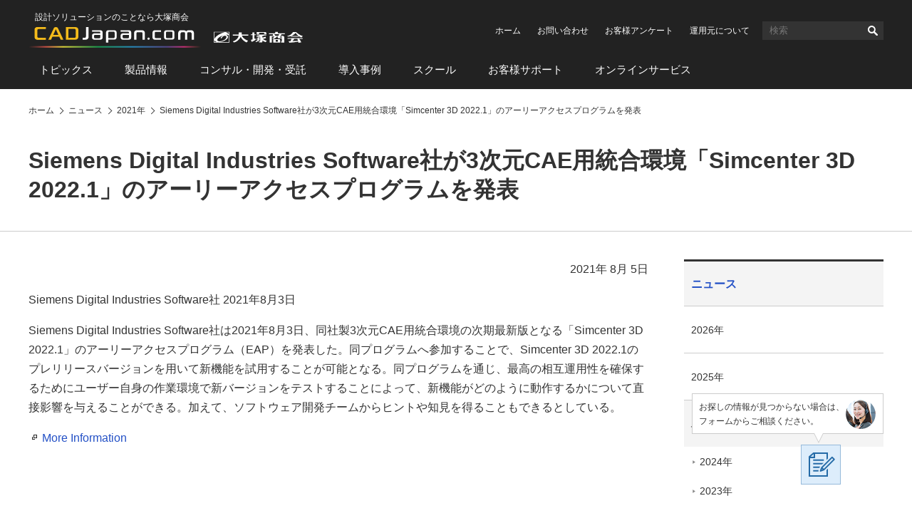

--- FILE ---
content_type: text/html
request_url: https://www.cadjapan.com/news/2021/d20210805_01.html
body_size: 4768
content:
<!doctype html><html lang="ja"><head prefix="og: https://ogp.me/ns#"><meta charset="utf-8"><link rel="canonical" href="https://www.cadjapan.com/news/2021/d20210805_01.html"><title>Siemens Digital Industries Software社が3次元CAE用統合環境「Simcenter 3D 2022.1」のアーリーアクセスプログラムを発表 | CAD Japan.com（大塚商会）</title><meta name="robots" content="noodp"><meta name="description" content="Siemens Digital Industries Software社は2021年8月3日、同社製3次元CAE用統合環境の次期最新版となる「Simcenter 3D 2022.1」のアーリーアクセスプログラム（EAP）を発表した。"><meta name="keywords" content="Simcenter"><meta name="viewport" content="width=device-width,viewport-fit=cover"><meta name="format-detection" content="telephone=no"><meta property="og:url" content="https://www.cadjapan.com/news/2021/d20210805_01.html"><meta property="og:type" content="article"><meta property="og:title" content="Siemens Digital Industries Software社が3次元CAE用統合環境「Simcenter 3D 2022.1」のアーリーアクセスプログラムを発表 | CAD Japan.com（大塚商会）"><meta property="og:description" content="Siemens Digital Industries Software社は2021年8月3日、同社製3次元CAE用統合環境の次期最新版となる「Simcenter 3D 2022.1」のアーリーアクセスプログラム（EAP）を発表した。"><meta property="og:site_name" content="CAD Japan.com（大塚商会）"><meta property="og:image" content="https://www.cadjapan.com/cadjapan-ogp-image.png"><meta name="twitter:card" content="summary_large_image"><meta property="og:locale" content="ja_JP"><link rel="apple-touch-icon-precomposed" href="/apple-touch-icon-precomposed.png"><link rel="shortcut icon" href="/favicon.ico"><link rel="stylesheet" href="/common/css/common.css"><link rel="stylesheet" href="/common/css/pages.css"><!--[if lt IE 9]><script src="/common/js/vendor/html5shiv-printshiv.js"></script><![endif]--> <script async src="https://www.googletagmanager.com/gtag/js?id=AW-564075884"></script><script>  window.dataLayer = window.dataLayer || [];  function gtag(){dataLayer.push(arguments);}  gtag('js', new Date());  gtag('config', 'AW-564075884');  gtag('config', 'AW-308142548');  gtag('config', 'AW-656614141');</script><script>  gtag('event', 'conversion', {      'send_to': 'AW-656614141/UNI_CNaMh8sBEP3FjLkC',      'value': 1.0,      'currency': 'JPY',      'aw_remarketing_only': true  });</script><script>  gtag('event', 'conversion', {      'send_to': 'AW-308142548/p0i5CPeMzvACENTD95IB',      'value': 1.0,      'currency': 'JPY',      'aw_remarketing_only': true  });</script><script type='text/javascript'>  window._tfa = window._tfa || [];  window._tfa.push({notify: 'event', name: 'page_view', id: 1489969});  !function (t, f, a, x) {         if (!document.getElementById(x)) {            t.async = 1;t.src = a;t.id=x;f.parentNode.insertBefore(t, f);         }  }(document.createElement('script'),  document.getElementsByTagName('script')[0],  '//cdn.taboola.com/libtrc/unip/1489969/tfa.js',  'tb_tfa_script');</script><script>window._ostukaDmpData = window._ostukaDmpData||{};window._ostukaDmpData.cropAttr = {};window._ostukaDmpData.cropAttr.ao_score_lb = "";window._ostukaDmpData.cropAttr.ao_rtmts_lb = "";window._ostukaDmpData.cropAttr.ao_brands_nm = "";window._ostukaDmpData.cropAttr.ao_pro_seri = "";window._ostukaDmpData.cropAttr.ao_pro_name = "";window._ostukaDmpData.cropAttr.ao_page_ppt = "";window._ostukaDmpData.cropAttr.ao_kword_lb = "";window._ostukaDmpData.cropAttr.ao_ppose_lb = "";window._ostukaDmpData.cropAttr.ao_hdsft_lb = "";window._ostukaDmpData.cropAttr.ao_cls_s_nm = "";window._ostukaDmpData.cropAttr.ao_cls_m_nm = "";window._ostukaDmpData.cropAttr.ao_cls_l_nm = "";window._ostukaDmpData.cropAttr.ao_industry = "製造業";window._ostukaDmpData.cropAttr.ao_area = "";window._ostukaDmpData.cropAttr.ao_employee = "";window._ostukaDmpData.cropAttr.ao_case_cate = "";window._ostukaDmpData.cropAttr.case_company_name = "";window._ostukaDmpData.cropAttr.page_h1 = "Siemens Digital Industries Software社が3次元CAE用統合環境「Simcenter 3D 2022.1」のアーリーアクセスプログラムを発表";window._ostukaDmpData.cropAttr.page_title = "Siemens Digital Industries Software社が3次元CAE用統合環境「Simcenter 3D 2022.1」のアーリーアクセスプログラムを発表";window._ostukaDmpData.cropAttr.page_description = "Siemens Digital Industries Software社は2021年8月3日、同社製3次元CAE用統合環境の次期最新版となる「Simcenter 3D 2022.1」のアーリーアクセスプログラム（EAP）を発表した。";window._ostukaDmpData.cropAttr.thumb_nm = "";window._ostukaDmpData.cropAttr.ao_operday = "2021年08月05日";window._ostukaDmpData.cropAttr.class_label = "";window._ostukaDmpData.cropAttr.ac_pro_name = "全般";window._ostukaDmpData.cropAttr.ac_mv_time = "";</script><script src="//assets.adobedtm.com/5713efc7772e5848aeb8818df2cc00db29b60e4e/satelliteLib-cfd21131c902c835d708203d4ce3e0cbba027d44.js"></script></head><body itemscope itemtype="https://schema.org/WebPage"><div id="wrap"><header id="header"><div id="header-logo"><div id="logo-cad"><p class="logo-catchcopy">設計ソリューションのことなら大塚商会</p><p class="logo-image" itemscope itemtype="https://schema.org/Corporation"><a href="/" itemprop="url"><img src="/common/img/header-logo.svg" width="385" alt="CAD Japan.com（大塚商会）"></a></p></div></div><div id="sp-header-utility"><button class="button-search" type="button">検索</button><div id="sp-search"><form name="search_form" action="https://search.otsuka-shokai.co.jp/"><input type="hidden" name="la" value="cja"><input id="i_search_input_sp" type="text" name="kw" class="text" placeholder="CAD"><button>検索</button></form></div><div id="sp-search-overlay"></div><button class="button-consider-document-request" type="button">一括請求<span class="number">0</span></button></div><div id="pc-header-utility"><ul class="links-utility"><li><a href="/?02=82_h_h_home">ホーム</a></li><li><a href="https://www.otsuka-shokai.co.jp/contact/form/A0540/?sbj=&cat=&p_question=&02=82_h_h_contact">お問い合わせ</a></li><li><a href="https://www.otsuka-shokai.co.jp/contact/form/A0559/?02=82_h_h_nps">お客様アンケート</a></li><li><a href="/special/cad-in-numbers/?02=82_h_h_numbers">運用元について</a></li></ul><div class="search"><form name="search_form" action="https://search.otsuka-shokai.co.jp/"><input type="hidden" name="la" value="cja"><input id="i_search_input" type="text" name="kw" class="text" placeholder="検索"><button>検索</button></form></div></div><nav id="header-global-nav"><ul><li><a href="/topics/?02=82_h_gn_topics">トピックス</a></li><li><a href="/products/?02=82_h_gn_products">製品情報</a></li><li><a href="/consulting/?02=82_h_gn_consul">コンサル・開発・受託</a></li><li><a href="/case/?02=82_h_gn_case">導入事例</a></li><li><a href="/school/?02=82_h_gn_school">スクール</a></li><li><a href="/support/?02=82_h_gn_support">お客様サポート</a></li><li><a href="/service/?02=82_h_gn_service">オンラインサービス</a></li></ul></nav></header><nav id="breadcrumb"><ol itemscope itemtype="https://schema.org/BreadcrumbList"><li itemprop="itemListElement" itemscope itemtype="https://schema.org/ListItem"><a href="/" itemprop="item"><span itemprop="name">ホーム</span></a><meta itemprop="position" content="1"></li><li itemprop="itemListElement" itemscope itemtype="https://schema.org/ListItem"><a href="/news/" itemprop="item"><span itemprop="name">ニュース</span></a><meta itemprop="position" content="2"></li><li itemprop="itemListElement" itemscope itemtype="https://schema.org/ListItem"><a href="/news/2021/" itemprop="item"><span itemprop="name">2021年</span></a><meta itemprop="position" content="3"></li><li itemprop="itemListElement" itemscope itemtype="https://schema.org/ListItem"><a href="/news/2021/d20210805_01.html" itemprop="item"><span itemprop="name">Siemens Digital Industries Software社が3次元CAE用統合環境「Simcenter 3D 2022.1」のアーリーアクセスプログラムを発表</span></a><meta itemprop="position" content="4"></li></ol></nav><main id="main"><section><!-- CONTENT START --><header><h1>Siemens Digital Industries Software社が3次元CAE用統合環境「Simcenter 3D 2022.1」のアーリーアクセスプログラムを発表</h1></header><div id="main-body"><p class="texts-right">2021年 8月 5日</p><p>Siemens Digital Industries Software社 2021年8月3日</p><p>Siemens Digital Industries Software社は2021年8月3日、同社製3次元CAE用統合環境の次期最新版となる「Simcenter 3D 2022.1」のアーリーアクセスプログラム（EAP）を発表した。同プログラムへ参加することで、Simcenter 3D 2022.1のプレリリースバージョンを用いて新機能を試用することが可能となる。同プログラムを通じ、最高の相互運用性を確保するためにユーザー自身の作業環境で新バージョンをテストすることによって、新機能がどのように動作するかについて直接影響を与えることができる。加えて、ソフトウェア開発チームからヒントや知見を得ることもできるとしている。</p><p><a class="icon_blank" href="https://blogs.sw.siemens.com/simcenter/simcenter-3d-early-access-program/" target="_blank">More Information</a></p></div><!-- CONTENT END --><footer><div class="contacts-fundamental"><div class="conversion-web"><p class="message">この記事は業界ニュースとなりますので、<br>当サイトではお取り扱いのない製品・サービスの場合があります。</p><p class="button"><a class="set-sbj-param" href="https://www.otsuka-shokai.co.jp/contact/form/A0540/?02=82_inquiry_default">ご相談・お問い合わせ</a></p></div></div><div class="links-related-information"><p class="title">関連情報</p><div class="mboxDefault"></div><script>if(typeof(mboxCreate)=='function'){mboxCreate('MboxCad_Footer_LinksRelatedInformation_Event', 'entity.id=cad-news-2021-d20210805_01_html');}</script><ul><li><a href="/service/?02=82_cadj_pr_service"><p class="pic"><img src="https://oi.otsuka-shokai.co.jp/cw/img/pr-service.jpg?sr.dpm.path=pc120sp59" alt="" width="120"></p><p class="label">PR</p><p class="title">そのお困りごとは「オンライン」で解決できます。</p></a></li></ul></div></footer><aside id="side"><p class="text-side-title">ナビゲーションメニュー</p><nav id="side-menu-navi" class="side-navi"><p class="text-category-title"><a href="/news/">ニュース</a></p><ul><li><a href="/news/2026/">2026年</a></li><li><a href="/news/2025/">2025年</a></li><li class="parent-current"><a href="/news/archive/">バックナンバー</a><ul><li><a href="/news/2024/">2024年</a></li><li><a href="/news/2023/">2023年</a></li><li><a href="/news/2022/">2022年</a></li><li class="current"><a href="/news/2021/">2021年</a></li><li><a href="/news/2020/">2020年</a></li></ul></li></ul></nav><div class="side-scroll-following-content"><div class="mboxDefault"></div><script>if(typeof(mboxCreate)=='function'){mboxCreate('MboxCad_Side_SideScrollFollowingContent_TieupBanner');}</script><div class="pr-banner"><div class="mboxDefault"><a href="/products/online_demo.html?oiid=cj;a375at_online"><img src="/img/pr-products-online-demo.jpg" width="278" alt="製品導入前の不安をぶつけてください オンラインデモ(無料)"></a></div><script>if(typeof(mboxCreate)=='function'){mboxCreate('MboxCad_Side_SideScrollFollowingContent_PrBanner');}</script></div></div></aside></section></main><footer id="footer"><div id="links-question-form"><p class="text">お探しの情報が見つからない場合は、<br>フォームからご相談ください。</p><p class="button"><a href="https://www.otsuka-shokai.co.jp/contact/form/C1105/"><img src="/common/img/links-question-form.png" alt="質問フォーム" width="56" height="56"></a></p></div><div id="footer-nav"><ul><li><a href="/topics/">トピックス</a><ul><li><a href="/topics/feature/">特集</a></li><li><a href="/topics/special/">特設サイト</a></li><li><a href="/topics/event/">イベント・セミナー情報</a></li><li><a href="/topics/campaign/">キャンペーン情報</a></li></ul></li><li><a href="/products/">製品情報</a><ul><li><a href="/products/productsname/">製品名から探す</a></li><li><a href="/products/search/industry_manufacture/">製造業向け製品</a></li><li><a href="/products/search/industry_construction/">建設業向け製品</a></li><li><a href="/products/search/relation/">関連製品</a></li><li><a href="/products/search/cad_soft/">CAD ソフト</a></li></ul></li><li><a href="/consulting/">コンサル・開発・受託</a><ul><li><a href="/consulting/menu_consulting.html">コンサルティング</a></li><li><a href="/consulting/jyutaku_customize.html">システム開発／カスタマイズサービス</a></li><li><a href="/consulting/contract_analysis.html">受託サービス</a></li></ul></li><li><a href="/case/">導入事例</a><ul><li><a href="/case/soft.html">ソフト</a></li><li><a href="/case/hard.html">ハード</a></li><li><a href="/case/customize/">カスタマイズ</a></li></ul></li><li><a href="/school/">スクール</a><ul><li><a href="/school/regular.html">定期開催スクール</a></li><li><a href="/school/company.html">企業向けスクール</a></li><li><a href="/school/remote/">オンラインスクール</a></li><li><a href="/school/streaming/">配信型スクール</a></li><li><a href="/school/it.html">IT・ヒューマンスキル関連コース</a></li></ul></li><li><a href="/support/">お客様サポート</a><ul><li><a href="/support/products/">サポート対象製品</a></li><li><a href="/support/menu/">お困りごとから探す</a></li><li><a href="/support/result.html">大塚商会の体制と実績</a></li><li><a href="/support/voice.html">お客様の声</a></li><li><a href="/support/faq/">CADサポート FAQ</a></li></ul></li><li><a href="/service/">オンラインサービス</a><ul><li><a href="/service/items/operation_consultation/">建設・土木</a></li></ul></li></ul></div><div id="footer-utility"><ul><li><a href="/sitemap.html">サイトマップ</a></li><li><a href="/terms.html">サイトの利用条件</a></li><li><a href="https://www.otsuka-shokai.co.jp/policy/" target="_blank">情報セキュリティ基本方針</a></li><li><a href="https://www.otsuka-shokai.co.jp/privacy/" target="_blank">個人情報保護方針</a></li><li><a href="https://www.otsuka-shokai.co.jp/social-media/" target="_blank">ソーシャルメディア利用方針</a></li><li><a href="https://www.otsuka-shokai.co.jp/" target="_blank">大塚商会ホームページ</a></li></ul></div><p id="footer-copyright"><small><span class="pc">Copyright(C)</span> OTSUKA CORPORATION<span class="pc"> All Rights Reserved.</span></small></p></footer></div><div class="mboxDefault"></div><script>if(typeof(mboxCreate)=='function'){mboxCreate('MboxCad_Common_MultiPurpose_Floating');}</script><div class="mboxDefault"></div><script>if(typeof(mboxCreate)=='function'){mboxCreate('MboxCad_Common_MultiPurpose');}</script><script src="/common/js/main.min.js"></script><script src="https://www.otsuka-shokai.co.jp/_analysis/cadjapan/tagmanager.js"></script><script type="text/javascript">_satellite.pageBottom();</script></body></html>

--- FILE ---
content_type: application/x-javascript;charset=utf-8
request_url: https://otsukacorporation.sc.omtrdc.net/b/ss/OTSUKAglobalprd/10/JS-2.23.0-LEWM/s91886586967842?AQB=1&ndh=1&pf=1&callback=s_c_il[1].doPostbacks&et=1&t=21%2F0%2F2026%2022%3A45%3A57%203%200&cid.&cmpuuid.&id=ae8a6da9.648edafcad093&as=1&.cmpuuid&.cid&d.&nsid=0&jsonv=1&.d&sdid=04631997728DCDFD-50C008E5FA959C2B&mid=51325676511517924311951714990294085750&ce=UTF-8&cdp=2&fpCookieDomainPeriods=2&pageName=corp.cadjapan%3Anews%3A2021%3Ad20210805_01&g=https%3A%2F%2Fwww.cadjapan.com%2Fnews%2F2021%2Fd20210805_01.html&cc=JPY&ch=corp.cadjapan&server=www.cadjapan.com&c1=corp.cadjapan%3Anews&v1=D%3DpageName&l1=344229%3A%3A1%3A%3AMboxCad_Footer_LinksRelatedInformation_Event%2C728456%3A%3A3%3A%3AMboxCad_Side_SideScrollFollowingContent_PrBanner&c2=corp.cadjapan%3Anews%3A2021&c3=corp.cadjapan%3Anews%3A2021%3Ad20210805_01&c4=D%3Dc3&v4=2026-01-21&c5=&c6=7%3A45%20AM%7CThursday&v6=7%3A45%20AM%7CThursday&c7=D%3DUser-Agent&v7=D%3DUser-Agent&c9=D%3Dv9&v9=https%3A%2F%2Fwww.cadjapan.com%2Fnews%2F2021%2Fd20210805_01.html&c10=D%3Dg&v10=D%3Dg&c11=D%3Dv11&v11=Siemens%20Digital%20Industries%20Software%E7%A4%BE%E3%81%8C3%E6%AC%A1%E5%85%83CAE%E7%94%A8%E7%B5%B1%E5%90%88%E7%92%B0%E5%A2%83%E3%80%8CSimcenter%203D%202022.1%E3%80%8D%E3%81%AE%E3%82%A2%E3%83%BC%E3%83%AA%E3%83%BC%E3%82%A2%E3%82%AF%E3%82%BB%E3%82%B9%E3%83%97%E3%83%AD%E3%82%B0%E3%83%A9%E3%83%A0%E3%82%92%E7%99%BA%E8%A1%A8%20%7C%20CAD%20Japan.com%EF%BC%88%E5%A4%A7%E5%A1%9A%E5%95%86%E4%BC%9A%EF%BC%89&v15=New&v17=D%3Dr&v18=www.cadjapan.com&v19=D%3Dmid&v21=corp.cadjapan&v22=corp.cadjapan%3Anews&v23=corp.cadjapan%3Anews%3A2021&v24=corp.cadjapan%3Anews%3A2021%3Ad20210805_01&v25=D%3Dc3&v27=&v62=ae8a6da9.648edafcad093&v69=D%3DpageName&c74=D%3Dr&c75=2.23.0&v97=%E8%A3%BD%E9%80%A0%E6%A5%AD&s=1280x720&c=24&j=1.6&v=N&k=Y&bw=1280&bh=720&mcorgid=49BA3FFC5A900BC50A495D6C%40AdobeOrg&AQE=1
body_size: -231
content:
if(s_c_il[1].doPostbacks)s_c_il[1].doPostbacks({"stuff":[],"uuid":"51776668655527324762014707656052983909","dcs_region":7,"tid":"J/Rphk+2TU8="});


--- FILE ---
content_type: application/x-javascript; charset=utf-8
request_url: https://cookie.sync.usonar.jp/v1/cs?url=https%3A%2F%2Fwww.cadjapan.com%2Fnews%2F2021%2Fd20210805_01.html&ref=&cb_name=usonarCallback&uuid=30ffe0ad-ea90-4135-8fb3-6f8a30647d51&client_id=LIDd1t10f0pvbm11&v=1.0.0&cookies=%7B%22_gcl_au%22%3A%221.1.446891019.1769035557%22%2C%22_mkto_trk%22%3A%22id%3A916-WBS-213%26token%3A_mch-cadjapan.com-47708a126697fcb44ded05bebc8421c%22%7D&cb=1769035558405
body_size: 120
content:
usonarCallback({"uuid":"30ffe0ad-ea90-4135-8fb3-6f8a30647d51"})
